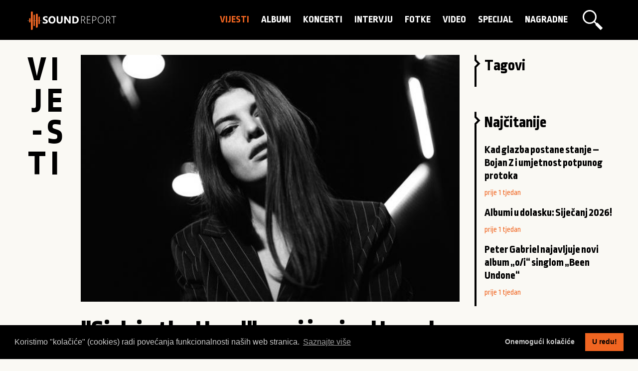

--- FILE ---
content_type: text/html; charset=UTF-8
request_url: https://sound-report.com/vijesti/sick-in-the-head-novi-je-singl-lovely-quinces/
body_size: 4774
content:
<!doctype html>
<html class="no-js" lang="hr" dir="ltr">
	<head>
		<meta charset="utf-8">
		<meta http-equiv="x-ua-compatible" content="ie=edge">
		<meta name="viewport" content="width=device-width, initial-scale=1.0">
		
		<title>"Sick in the Head" novi je singl Lovely Quinces | sound-report.com</title>
		
		<meta name="keywords" content="lovely, quinces, singl, spot, novi, glazba, muzika, indie, rock, kantautorica">
        <meta name="description" content="Nakon poduže diskografske pauze naša mlada kantautorica Lovely Quinces objavila je novi singl "Sick In The Head".">
        <meta name="author" content="">
        <meta name="designer" content="">
        <meta name="copyright" content="sound-report.com"> 
         
        <meta property="og:locale" content="hr_HR">
        <meta property="og:url" content="https://sound-report.com/vijesti/sick-in-the-head-novi-je-singl-lovely-quinces/">
        <meta property="og:title" content="&quot;Sick in the Head&quot; novi je singl Lovely Quinces | sound-report.com">
        <meta property="og:description" content="Nakon poduže diskografske pauze naša mlada kantautorica Lovely Quinces objavila je novi singl "Sick In The Head".">
        <meta property="og:image" content="/media/5834_blog_post_cover_photo_large.jpg">
        <meta property="og:site_name" content="sound-report.com">
		
		<meta name="twitter:title" content=""Sick in the Head" novi je singl Lovely Quinces | sound-report.com">
		<meta name="twitter:description" content="Nakon poduže diskografske pauze naša mlada kantautorica Lovely Quinces objavila je novi singl "Sick In The Head".">
		<meta name="twitter:image" content="/media/5834_blog_post_cover_photo_large.jpg">
		<meta name="twitter:card" content="summary_large_image">
		<meta name="twitter:image:alt" content=""Sick in the Head" novi je singl Lovely Quinces | sound-report.com">
        
        <link rel="apple-touch-icon" sizes="180x180" href="/assets/favicon/apple-touch-icon.png">
		<link rel="icon" type="image/png" sizes="32x32" href="/assets/favicon/favicon-32x32.png">
		<link rel="icon" type="image/png" sizes="16x16" href="/assets/favicon/favicon-16x16.png">
		<link rel="manifest" href="/assets/favicon/site.webmanifest">
		<link rel="mask-icon" href="/assets/favicon/safari-pinned-tab.svg" color="#f16724">
		<link rel="shortcut icon" href="/assets/favicon/favicon.ico">
		<meta name="msapplication-TileColor" content="#000000">
		<meta name="msapplication-config" content="/assets/favicon/browserconfig.xml">
		<meta name="theme-color" content="#ffffff">
		
		<link rel="stylesheet" href="https://fonts.googleapis.com/css2?family=Open+Sans:wght@400;600&family=Ropa+Sans&display=swap">
		<link rel="stylesheet" href="/assets/css/foundation.min.css">			
		<link rel="stylesheet" href="/assets/css/fontawesome.min.css">	
		<link rel="stylesheet" href="/assets/css/brands.min.css">	
		<link rel="stylesheet" href="/assets/css/lightgallery.min.css">	
		<link rel="stylesheet" href="/assets/css/jquery-ui.min.css">	
		<link rel="stylesheet" href="https://cdn.jsdelivr.net/npm/cookieconsent@3/build/cookieconsent.min.css" />
		<link rel="stylesheet" href="/assets/css/app.css">
		<link rel="stylesheet" href="/assets/css/app_mobile.css">
		
		<script src="https://platform-api.sharethis.com/js/sharethis.js#property=5f107d5a6216ed00124406c5&product=inline-share-buttons" async="async"></script>
  	</head>

	<body>
		<header>
	<div class="grid-container">
		<div class="grid-x grid-padding-x">
			<div class="small-12 medium-12 large-3 cell">
				<h1 class="fade-in one">
					<a href="/" title=""Sick in the Head" novi je singl Lovely Quinces | sound-report.com">"Sick in the Head" novi je singl Lovely Quinces | sound-report.com</a>
				</h1>
			</div>	
			<div class="small-12 medium-12 large-9 cell">
				<a href="/trazilica/" class="search_btn open_search"></a>
				<nav class="fade-in one">
					<ul>		
															<li>
										<a href="/vijesti/" class="active" data-hover="Vijesti">
											Vijesti										</a>
									</li>
															<li>
										<a href="/albumi/" data-hover="Albumi">
											Albumi										</a>
									</li>
															<li>
										<a href="/koncerti/" data-hover="Koncerti">
											Koncerti										</a>
									</li>
															<li>
										<a href="/intervju/" data-hover="Intervju">
											Intervju										</a>
									</li>
															<li>
										<a href="/foto-galerije/" data-hover="Fotke">
											Fotke										</a>
									</li>
															<li>
										<a href="/video/" data-hover="Video">
											Video										</a>
									</li>
															<li>
										<a href="/special-report/" data-hover="Specijal">
											Specijal										</a>
									</li>
															<li>
										<a href="/nagradne-igre/" data-hover="Nagradne">
											Nagradne										</a>
									</li>
											</ul>
				</nav>
				<form action="/pretrazivanje/" method="post" id="search_form">
					<fieldset>
						<a href="/" id="search_close"></a>
						<button type="submit" id="search_btn" class="search_btn"></button>
						<input type="text" id="search_term" name="search_term" value="" placeholder="Pretraži..."/>
					</fieldset>
				</form>
			</div>	
		</div>
	</div>
</header>
<div class="grid-x fade-in one" id="spinner_master_container">
	<div class="small-12 medium-12 large-12 cell">
		<div class="spinner-master">
			<input type="checkbox" id="spinner-form" />
			<label for="spinner-form" class="spinner-spin">
				<div class="spinner diagonal part-1"></div>
				<div class="spinner horizontal"></div>
				<div class="spinner diagonal part-2"></div>
			</label>
		</div>
	</div>
</div>		<section id="content" class="full_article_container">
			<div class="grid-container">
				<div class="grid-x">
					<div class="small-12 medium-12 large-1 cell">
						<h2>
							<span class="h2_span_V">V</span><span class="h2_span_i">i</span><span class="h2_span_j">j</span><span class="h2_span_e">e</span><span class="h2_span_-">-</span><span class="h2_span_s">s</span><span class="h2_span_t">t</span><span class="h2_span_i">i</span>						</h2>						
					</div>
					<div class="small-12 medium-12 large-8 cell">
												<article class="full_article">
															<img src="/media/5834_blog_post_cover_photo_large.jpg" alt=""Sick in the Head" novi je singl Lovely Quinces">
																						<h3>"Sick in the Head" novi je singl Lovely Quinces</h3>
							<p class="article_date">30.01.2019. 17:36</p>
							<div class="sharethis-inline-share-buttons"></div>
							<p class="intro">Nakon poduže diskografske pauze naša mlada kantautorica Lovely Quinces objavila je novi singl "Sick In The Head".</p>
							<p>Nastala tijekom Dunjinih vi&scaron;egodi&scaron;njih eksperimentiranja u studiju Marka Mrakovčića, pjesma je snimljena krajem 2017. uz pomoć prijatelja glazbenika i to Gorana Nježića (Punčke, ###) na bubnjevima i Anje Tkalec (Punčke) na basu. Mark Mrakovčić je i ovoga puta bio zaslužan za produkciju i mix pjesme.</p>

<p><iframe allow="accelerometer; autoplay; encrypted-media; gyroscope; picture-in-picture" allowfullscreen="" frameborder="0" height="361" scrolling="no" src="https://www.youtube.com/embed/Uwe2RcmrAk0" width="642"></iframe></p>

<p>Dunja Ercegović je svoj povratak pred u&scaron;i i oči slu&scaron;atelja najavila pro&scaron;log tjedna objavom sjajne obrade klasika Marthe Wainwright "Blood Motherfucking Asshole", a single "Sick In The Head" prikazuje njen že&scaron;ći i električni zvuk s kojim je godinama eksperimentirala u pauzama svojih, stanradno čisto akustičnih, snimaka.</p>

<p>Lovely Quinces se na sceni pojavila početkom 2013. godine demo snimkom pjesme "Wrong House" koja je preko noći postala underground hit. Prvo službeno izdanje objavila je u rujnu iste godine, a EP "No Room For Us&rdquo; progla&scaron;en je albumom godine na većini godi&scaron;njih lista najboljih domaćih izdanja. Konceptualni album "Meet Me In Moscow" uslijedio je 2015., uz povremena izbacivanja singlova od tada. Koncertno je Dunja izrazito aktivna od samih početaka, te iza sebe ima dvije američke i nekoliko europskih turneja, nastupe na SXSW i Primavera festivalima, te jednomjesečnu europsku turneju s bendom Giant Sand. Kao podr&scaron;ka je otvarala koncerte za imena kao &scaron;to su Tame Impala, Kurt Vile &The Violators, The Kills, Morcheeba i mnoge druge.</p>

<p>Najnoviji singl "Sick In The Head" pridružuje odličnom katalogu radova koje potpisuje ova splitska kantautorica.</p>																					<div class="author_signature">
																<div class="author_image">
										<img src="/assets/img/default-profile-photos/soundreport-60x60.png" alt="sound-report.com">
									</div>
									<div class="author_name">
										<a href="/">sound report</a>
										<p>Glazbeni magazin o domaćoj nezavisnoj sceni</p>
									</div>
														</div>
						</article>
					</div>	
					<div class="small-12 medium-12 large-3 cell">
												<div class="aside_box">
							<h4>Tagovi</h4>
							<ul>
															</ul>
						</div>
						<div class="aside_box">
							<h4>Najčitanije</h4>
																<h5>
										<a href="/koncerti/bojan-zulfikarpasic-koncertna-dvorana-vatroslava-lisinskog-17-12-2025/">Kad glazba postane stanje – Bojan Z i umjetnost potpunog protoka</a>
									</h5>
									<p class="article_date">prije 1 tjedan</p>
																<h5>
										<a href="/special-report/albumi-u-dolasku-sijecanj-2026/">Albumi u dolasku: Siječanj 2026!</a>
									</h5>
									<p class="article_date">prije 1 tjedan</p>
																<h5>
										<a href="/vijesti/peter-gabriel-najavljuje-novi-album-oi-singlom-been-undone/">Peter Gabriel najavljuje novi album „o/i“ singlom „Been Undone“ </a>
									</h5>
									<p class="article_date">prije 1 tjedan</p>
													</div>
						<div class="aside_box">
							<h4>Random</h4>
																<h5>
										<a href="/koncerti/ferragosto-jam-festival-ferragosto-jam-2019-2019-08-01/">Dvanaesti Ferragosto JAM počeo nastupom superzvijezda devedesetih!</a>
									</h5>
									<p class="article_date">prije 6 godina</p>
																<h5>
										<a href="/vijesti/prava-jazz-poslastica-mimika-orkestar-stize-u-kset/">Prava jazz poslastica - Mimika orkestar stiže u KSET</a>
									</h5>
									<p class="article_date">prije 8 godina</p>
																<h5>
										<a href="/vijesti/bamwise-ovaj-petak-promovira-album-soundproof/">Bamwise ovaj petak promovira album "Soundproof"</a>
									</h5>
									<p class="article_date">prije 8 godina</p>
																<h5>
										<a href="/koncerti/koncertna-dvorana-v-lisinski-john-malkovich-2017-10-07/">John Malkovich za otvorenje novog ciklusa Lisinski subotom</a>
									</h5>
									<p class="article_date">prije 8 godina</p>
													</div>
											</div>	
					<div class="small-12 medium-12 large-1 cell">
						
					</div>
					<div class="small-12 medium-12 large-11 cell articles">
											</div>		
				</div>
				</div>
			</div>
		</section>
<footer>
	<div class="grid-container">
		<div class="grid-x grid-padding-x">
			<div class="small-12 medium-12 large-12 cell">
				<img src="/assets/img/logo_white.svg" alt="Sound-report.com" width="179" height="auto">
			</div>
			<div class="small-12 medium-8 large-8 cell">
				<nav class="fade-in one">
					<ul>		
						<li>
							<a href="/autori/" data-hover="autori">
								autori
							</a>
						</li>
														<li>
									<a href="/impressum/" data-hover="Impressum">
										Impressum									</a>
								</li>
														<li>
									<a href="/pravne-napomene/" data-hover="Pravne napomene">
										Pravne napomene									</a>
								</li>
														<li>
									<a href="/postani-dio-tima/" data-hover="Postani dio tima">
										Postani dio tima									</a>
								</li>
														<li>
									<a href="/partneri/" data-hover="Partneri">
										Partneri									</a>
								</li>
											</ul>
				</nav>	
				<div id="social">
					<a href="https://www.facebook.com/soundreportcro/" target="_blank" class="social"><i class="fab fa-facebook-f"></i></a>
					<a href="https://www.instagram.com/soundreport/" target="_blank" class="social"><i class="fab fa-instagram"></i></a>
					<a href="https://twitter.com/soundreportcro" target="_blank" class="social"><i class="fab fa-twitter"></i></a>
					<a href="https://www.youtube.com/channel/UChg_Kr4VdUkVreiaRQpV-9w" target="_blank" class="social"><i class="fab fa-youtube"></i></a>
				</div>
			</div>
			<div class="small-12 medium-4 large-4 cell">
				<p class="copyright">Sound-report.com &copy; 2014 - 2026.</p>
			</div>			
		</div>
	</div>
</footer> 	
		<script src="https://code.jquery.com/jquery-3.5.1.min.js" integrity="sha256-9/aliU8dGd2tb6OSsuzixeV4y/faTqgFtohetphbbj0=" crossorigin="anonymous"></script>	
		<script src="https://code.jquery.com/ui/1.12.1/jquery-ui.min.js" integrity="sha256-VazP97ZCwtekAsvgPBSUwPFKdrwD3unUfSGVYrahUqU=" crossorigin="anonymous"></script>
        <script src="/assets/js/bxslider/jquery.bxslider.js"></script> 
		<script src="https://cdnjs.cloudflare.com/ajax/libs/masonry/4.2.2/masonry.pkgd.min.js"></script>
		<script src="https://cdnjs.cloudflare.com/ajax/libs/lightgallery/1.7.2/js/lightgallery-all.min.js"></script>
		<script src="https://cdnjs.cloudflare.com/ajax/libs/foundation/6.6.3/js/foundation.min.js"></script>
		<script async defer src="//www.instagram.com/embed.js"></script>
		<script>
			window.twttr = (function(d, s, id) {
				var js, fjs = d.getElementsByTagName(s)[0],
					t = window.twttr || {};
			  	if (d.getElementById(id)) return t;
			  	js = d.createElement(s);
			  	js.id = id;
			  	js.src = "https://platform.twitter.com/widgets.js";
			  	fjs.parentNode.insertBefore(js, fjs);

			  	t._e = [];
			  	t.ready = function(f) {
					t._e.push(f);
			  	};
			  	return t;
			}(document, "script", "twitter-wjs"));
		</script>
		<script src="/assets/js/app.js"></script>
				<!-- Google tag (gtag.js) -->
		<script async src="https://www.googletagmanager.com/gtag/js?id=G-TBZ92145HC"></script>
		<script>
		  	window.dataLayer = window.dataLayer || [];
		  	function gtag(){dataLayer.push(arguments);}
		  	gtag('js', new Date());
		  	gtag('config', 'G-TBZ92145HC');
		</script>
		<script src="https://cdn.jsdelivr.net/npm/cookieconsent@3/build/cookieconsent.min.js" data-cfasync="false"></script>
		<script>
			window.cookieconsent.initialise({
			  	"palette": {
					"popup": {
						"background": "#000",
						"text": "#ccc"
					},
					"button": {
				  		"background": "#f06521"
					}
			  	},
			  	"type": "opt-out",
			  	"content": {
					"message": "Koristimo \"kolačiće\" (cookies) radi povećanja funkcionalnosti naših web stranica. ",
					"dismiss": "U redu!",
					"deny": "Onemogući kolačiće",
					"allow": "U redu!",
					"link": "Saznajte više"
			  	}
			});
		</script>
			</body>
</html>